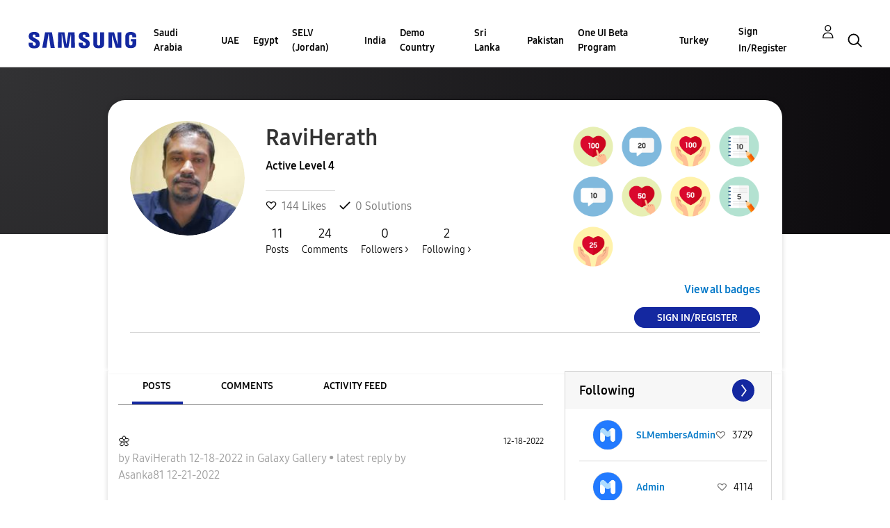

--- FILE ---
content_type: text/html; charset=UTF-8
request_url: https://r2.community.samsung.com/t5/user/viewprofilepage/user-id/19349676
body_size: 1877
content:
<!DOCTYPE html>
<html lang="en">
<head>
    <meta charset="utf-8">
    <meta name="viewport" content="width=device-width, initial-scale=1">
    <title></title>
    <style>
        body {
            font-family: "Arial";
        }
    </style>
    <script type="text/javascript">
    window.awsWafCookieDomainList = [];
    window.gokuProps = {
"key":"AQIDAHjcYu/GjX+QlghicBgQ/7bFaQZ+m5FKCMDnO+vTbNg96AEYu9KlIH1uFG9YYkahiRf7AAAAfjB8BgkqhkiG9w0BBwagbzBtAgEAMGgGCSqGSIb3DQEHATAeBglghkgBZQMEAS4wEQQMQ9T3cDcw+r/kDAqrAgEQgDuFtlVWMcdBTJNubbWyYnFs86RLeZ/0Xzz4PIaBvbJbUNeY6PO6NNrI91dYimekTQmv0N7nMLL7SwSdxQ==",
          "iv":"D549dwBwFQAACPCW",
          "context":"Cc74pNeNGjiRvdcFxgMs/[base64]/zaOiyMjXLvga6TyWFR15uxOwcd3xn9W53LFiOg3bs+fh49jk8TWMrz3h2k9LEpJ9GEzAlPO9KAImZ1crsI2t0SvuXPXWbGIECHSyhP1pGx2ggCtqJbUfJA6u6ssueY1tePxIgycdtkq6EyrlqM8RjyvOnualCYzpaOgeHb7lbCFhAQABzhofQd7qEYmeQ+YbO"
};
    </script>
    <script src="https://bc0439715fa6.967eb88d.us-east-2.token.awswaf.com/bc0439715fa6/e566d069acb5/9c5f3411fe12/challenge.js"></script>
</head>
<body>
    <div id="challenge-container"></div>
    <script type="text/javascript">
        AwsWafIntegration.saveReferrer();
        AwsWafIntegration.checkForceRefresh().then((forceRefresh) => {
            if (forceRefresh) {
                AwsWafIntegration.forceRefreshToken().then(() => {
                    window.location.reload(true);
                });
            } else {
                AwsWafIntegration.getToken().then(() => {
                    window.location.reload(true);
                });
            }
        });
    </script>
    <noscript>
        <h1>JavaScript is disabled</h1>
        In order to continue, we need to verify that you're not a robot.
        This requires JavaScript. Enable JavaScript and then reload the page.
    </noscript>
</body>
</html>